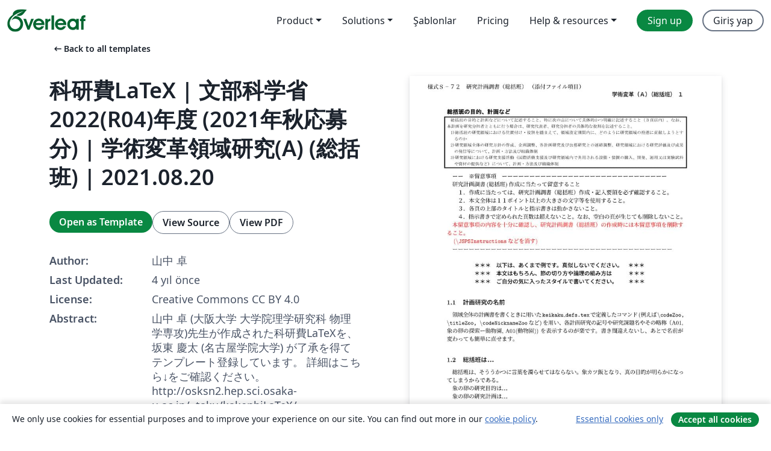

--- FILE ---
content_type: text/html; charset=utf-8
request_url: https://tr.overleaf.com/latex/templates/ke-yan-fei-latex-wen-bu-ke-xue-sheng-2022-r04-nian-du-2021nian-qiu-ying-mu-fen-xue-shu-bian-ge-ling-yu-yan-jiu-a-zong-gua-ban-2021-dot-08-dot-20/wwrkzxtcscts
body_size: 13888
content:
<!DOCTYPE html><html lang="tr"><head><title translate="no">科研費LaTeX | 文部科学省 2022(R04)年度 (2021年秋応募分) | 学術変革領域研究(A) (総括班) | 2021.08.20 - Overleaf, Çevrimiçi LaTeX Editörü</title><meta name="twitter:title" content="科研費LaTeX | 文部科学省 2022(R04)年度 (2021年秋応募分) | 学術変革領域研究(A) (総括班) | 2021.08.20"><meta name="og:title" content="科研費LaTeX | 文部科学省 2022(R04)年度 (2021年秋応募分) | 学術変革領域研究(A) (総括班) | 2021.08.20"><meta name="description" content="山中 卓 (大阪大学 大学院理学研究科 物理学専攻)先生が作成された科研費LaTeXを、坂東 慶太 (名古屋学院大学) が了承を得てテンプレート登録しています。

詳細はこちら↓をご確認ください。
http://osksn2.hep.sci.osaka-u.ac.jp/~taku/kakenhiLaTeX/"><meta itemprop="description" content="山中 卓 (大阪大学 大学院理学研究科 物理学専攻)先生が作成された科研費LaTeXを、坂東 慶太 (名古屋学院大学) が了承を得てテンプレート登録しています。

詳細はこちら↓をご確認ください。
http://osksn2.hep.sci.osaka-u.ac.jp/~taku/kakenhiLaTeX/"><meta itemprop="image" content="https://writelatex.s3.amazonaws.com/published_ver/20979.jpeg?X-Amz-Expires=14400&amp;X-Amz-Date=20260118T085308Z&amp;X-Amz-Algorithm=AWS4-HMAC-SHA256&amp;X-Amz-Credential=AKIAWJBOALPNFPV7PVH5/20260118/us-east-1/s3/aws4_request&amp;X-Amz-SignedHeaders=host&amp;X-Amz-Signature=43adeca6e1ce3295e1f90b8f39c0930b5860cb6402ea3a2b7888160e40c074d1"><meta name="image" content="https://writelatex.s3.amazonaws.com/published_ver/20979.jpeg?X-Amz-Expires=14400&amp;X-Amz-Date=20260118T085308Z&amp;X-Amz-Algorithm=AWS4-HMAC-SHA256&amp;X-Amz-Credential=AKIAWJBOALPNFPV7PVH5/20260118/us-east-1/s3/aws4_request&amp;X-Amz-SignedHeaders=host&amp;X-Amz-Signature=43adeca6e1ce3295e1f90b8f39c0930b5860cb6402ea3a2b7888160e40c074d1"><meta itemprop="name" content="Overleaf, the Online LaTeX Editor"><meta name="twitter:card" content="summary"><meta name="twitter:site" content="@overleaf"><meta name="twitter:description" content="An online LaTeX editor that’s easy to use. No installation, real-time collaboration, version control, hundreds of LaTeX templates, and more."><meta name="twitter:image" content="https://cdn.overleaf.com/img/ol-brand/overleaf_og_logo.png"><meta property="fb:app_id" content="400474170024644"><meta property="og:description" content="An online LaTeX editor that’s easy to use. No installation, real-time collaboration, version control, hundreds of LaTeX templates, and more."><meta property="og:image" content="https://cdn.overleaf.com/img/ol-brand/overleaf_og_logo.png"><meta property="og:type" content="website"><meta name="viewport" content="width=device-width, initial-scale=1.0, user-scalable=yes"><link rel="icon" sizes="32x32" href="https://cdn.overleaf.com/favicon-32x32.png"><link rel="icon" sizes="16x16" href="https://cdn.overleaf.com/favicon-16x16.png"><link rel="icon" href="https://cdn.overleaf.com/favicon.svg" type="image/svg+xml"><link rel="apple-touch-icon" href="https://cdn.overleaf.com/apple-touch-icon.png"><link rel="mask-icon" href="https://cdn.overleaf.com/mask-favicon.svg" color="#046530"><link rel="canonical" href="https://tr.overleaf.com/latex/templates/ke-yan-fei-latex-wen-bu-ke-xue-sheng-2022-r04-nian-du-2021nian-qiu-ying-mu-fen-xue-shu-bian-ge-ling-yu-yan-jiu-a-zong-gua-ban-2021-dot-08-dot-20/wwrkzxtcscts"><link rel="manifest" href="https://cdn.overleaf.com/web.sitemanifest"><link rel="stylesheet" href="https://cdn.overleaf.com/stylesheets/main-style-80db667a2a67d939d81d.css" id="main-stylesheet"><link rel="alternate" href="https://www.overleaf.com/latex/templates/ke-yan-fei-latex-wen-bu-ke-xue-sheng-2022-r04-nian-du-2021nian-qiu-ying-mu-fen-xue-shu-bian-ge-ling-yu-yan-jiu-a-zong-gua-ban-2021-dot-08-dot-20/wwrkzxtcscts" hreflang="en"><link rel="alternate" href="https://cs.overleaf.com/latex/templates/ke-yan-fei-latex-wen-bu-ke-xue-sheng-2022-r04-nian-du-2021nian-qiu-ying-mu-fen-xue-shu-bian-ge-ling-yu-yan-jiu-a-zong-gua-ban-2021-dot-08-dot-20/wwrkzxtcscts" hreflang="cs"><link rel="alternate" href="https://es.overleaf.com/latex/templates/ke-yan-fei-latex-wen-bu-ke-xue-sheng-2022-r04-nian-du-2021nian-qiu-ying-mu-fen-xue-shu-bian-ge-ling-yu-yan-jiu-a-zong-gua-ban-2021-dot-08-dot-20/wwrkzxtcscts" hreflang="es"><link rel="alternate" href="https://pt.overleaf.com/latex/templates/ke-yan-fei-latex-wen-bu-ke-xue-sheng-2022-r04-nian-du-2021nian-qiu-ying-mu-fen-xue-shu-bian-ge-ling-yu-yan-jiu-a-zong-gua-ban-2021-dot-08-dot-20/wwrkzxtcscts" hreflang="pt"><link rel="alternate" href="https://fr.overleaf.com/latex/templates/ke-yan-fei-latex-wen-bu-ke-xue-sheng-2022-r04-nian-du-2021nian-qiu-ying-mu-fen-xue-shu-bian-ge-ling-yu-yan-jiu-a-zong-gua-ban-2021-dot-08-dot-20/wwrkzxtcscts" hreflang="fr"><link rel="alternate" href="https://de.overleaf.com/latex/templates/ke-yan-fei-latex-wen-bu-ke-xue-sheng-2022-r04-nian-du-2021nian-qiu-ying-mu-fen-xue-shu-bian-ge-ling-yu-yan-jiu-a-zong-gua-ban-2021-dot-08-dot-20/wwrkzxtcscts" hreflang="de"><link rel="alternate" href="https://sv.overleaf.com/latex/templates/ke-yan-fei-latex-wen-bu-ke-xue-sheng-2022-r04-nian-du-2021nian-qiu-ying-mu-fen-xue-shu-bian-ge-ling-yu-yan-jiu-a-zong-gua-ban-2021-dot-08-dot-20/wwrkzxtcscts" hreflang="sv"><link rel="alternate" href="https://tr.overleaf.com/latex/templates/ke-yan-fei-latex-wen-bu-ke-xue-sheng-2022-r04-nian-du-2021nian-qiu-ying-mu-fen-xue-shu-bian-ge-ling-yu-yan-jiu-a-zong-gua-ban-2021-dot-08-dot-20/wwrkzxtcscts" hreflang="tr"><link rel="alternate" href="https://it.overleaf.com/latex/templates/ke-yan-fei-latex-wen-bu-ke-xue-sheng-2022-r04-nian-du-2021nian-qiu-ying-mu-fen-xue-shu-bian-ge-ling-yu-yan-jiu-a-zong-gua-ban-2021-dot-08-dot-20/wwrkzxtcscts" hreflang="it"><link rel="alternate" href="https://cn.overleaf.com/latex/templates/ke-yan-fei-latex-wen-bu-ke-xue-sheng-2022-r04-nian-du-2021nian-qiu-ying-mu-fen-xue-shu-bian-ge-ling-yu-yan-jiu-a-zong-gua-ban-2021-dot-08-dot-20/wwrkzxtcscts" hreflang="zh-CN"><link rel="alternate" href="https://no.overleaf.com/latex/templates/ke-yan-fei-latex-wen-bu-ke-xue-sheng-2022-r04-nian-du-2021nian-qiu-ying-mu-fen-xue-shu-bian-ge-ling-yu-yan-jiu-a-zong-gua-ban-2021-dot-08-dot-20/wwrkzxtcscts" hreflang="no"><link rel="alternate" href="https://ru.overleaf.com/latex/templates/ke-yan-fei-latex-wen-bu-ke-xue-sheng-2022-r04-nian-du-2021nian-qiu-ying-mu-fen-xue-shu-bian-ge-ling-yu-yan-jiu-a-zong-gua-ban-2021-dot-08-dot-20/wwrkzxtcscts" hreflang="ru"><link rel="alternate" href="https://da.overleaf.com/latex/templates/ke-yan-fei-latex-wen-bu-ke-xue-sheng-2022-r04-nian-du-2021nian-qiu-ying-mu-fen-xue-shu-bian-ge-ling-yu-yan-jiu-a-zong-gua-ban-2021-dot-08-dot-20/wwrkzxtcscts" hreflang="da"><link rel="alternate" href="https://ko.overleaf.com/latex/templates/ke-yan-fei-latex-wen-bu-ke-xue-sheng-2022-r04-nian-du-2021nian-qiu-ying-mu-fen-xue-shu-bian-ge-ling-yu-yan-jiu-a-zong-gua-ban-2021-dot-08-dot-20/wwrkzxtcscts" hreflang="ko"><link rel="alternate" href="https://ja.overleaf.com/latex/templates/ke-yan-fei-latex-wen-bu-ke-xue-sheng-2022-r04-nian-du-2021nian-qiu-ying-mu-fen-xue-shu-bian-ge-ling-yu-yan-jiu-a-zong-gua-ban-2021-dot-08-dot-20/wwrkzxtcscts" hreflang="ja"><link rel="preload" href="https://cdn.overleaf.com/js/tr-json-a2122b1a62b4292227f0.js" as="script" nonce="QQeUx0/GP7pLDNYrwrt77A=="><script type="text/javascript" nonce="QQeUx0/GP7pLDNYrwrt77A==" id="ga-loader" data-ga-token="UA-112092690-1" data-ga-token-v4="G-RV4YBCCCWJ" data-cookie-domain=".overleaf.com" data-session-analytics-id="7a2e12c2-8916-4767-bb47-cf66dfde5541">var gaSettings = document.querySelector('#ga-loader').dataset;
var gaid = gaSettings.gaTokenV4;
var gaToken = gaSettings.gaToken;
var cookieDomain = gaSettings.cookieDomain;
var sessionAnalyticsId = gaSettings.sessionAnalyticsId;
if(gaid) {
    var additionalGaConfig = sessionAnalyticsId ? { 'user_id': sessionAnalyticsId } : {};
    window.dataLayer = window.dataLayer || [];
    function gtag(){
        dataLayer.push(arguments);
    }
    gtag('js', new Date());
    gtag('config', gaid, { 'anonymize_ip': true, ...additionalGaConfig });
}
if (gaToken) {
    window.ga = window.ga || function () {
        (window.ga.q = window.ga.q || []).push(arguments);
    }, window.ga.l = 1 * new Date();
}
var loadGA = window.olLoadGA = function() {
    if (gaid) {
        var s = document.createElement('script');
        s.setAttribute('async', 'async');
        s.setAttribute('src', 'https://www.googletagmanager.com/gtag/js?id=' + gaid);
        document.querySelector('head').append(s);
    } 
    if (gaToken) {
        (function(i,s,o,g,r,a,m){i['GoogleAnalyticsObject']=r;i[r]=i[r]||function(){
        (i[r].q=i[r].q||[]).push(arguments)},i[r].l=1*new Date();a=s.createElement(o),
        m=s.getElementsByTagName(o)[0];a.async=1;a.src=g;m.parentNode.insertBefore(a,m)
        })(window,document,'script','//www.google-analytics.com/analytics.js','ga');
        ga('create', gaToken, cookieDomain.replace(/^\./, ""));
        ga('set', 'anonymizeIp', true);
        if (sessionAnalyticsId) {
            ga('set', 'userId', sessionAnalyticsId);
        }
        ga('send', 'pageview');
    }
};
// Check if consent given (features/cookie-banner)
var oaCookie = document.cookie.split('; ').find(function(cookie) {
    return cookie.startsWith('oa=');
});
if(oaCookie) {
    var oaCookieValue = oaCookie.split('=')[1];
    if(oaCookieValue === '1') {
        loadGA();
    }
}
</script><meta name="ol-csrfToken" content="nNCGADcy-JM4h_ZsGxC7okzniMjaLFbszfW4"><meta name="ol-baseAssetPath" content="https://cdn.overleaf.com/"><meta name="ol-mathJaxPath" content="/js/libs/mathjax-3.2.2/es5/tex-svg-full.js"><meta name="ol-dictionariesRoot" content="/js/dictionaries/0.0.3/"><meta name="ol-usersEmail" content=""><meta name="ol-ab" data-type="json" content="{}"><meta name="ol-user_id"><meta name="ol-i18n" data-type="json" content="{&quot;currentLangCode&quot;:&quot;tr&quot;}"><meta name="ol-ExposedSettings" data-type="json" content="{&quot;isOverleaf&quot;:true,&quot;appName&quot;:&quot;Overleaf&quot;,&quot;adminEmail&quot;:&quot;support@overleaf.com&quot;,&quot;dropboxAppName&quot;:&quot;Overleaf&quot;,&quot;ieeeBrandId&quot;:15,&quot;hasAffiliationsFeature&quot;:true,&quot;hasSamlFeature&quot;:true,&quot;samlInitPath&quot;:&quot;/saml/ukamf/init&quot;,&quot;hasLinkUrlFeature&quot;:true,&quot;hasLinkedProjectFileFeature&quot;:true,&quot;hasLinkedProjectOutputFileFeature&quot;:true,&quot;siteUrl&quot;:&quot;https://www.overleaf.com&quot;,&quot;emailConfirmationDisabled&quot;:false,&quot;maxEntitiesPerProject&quot;:2000,&quot;maxUploadSize&quot;:52428800,&quot;projectUploadTimeout&quot;:120000,&quot;recaptchaSiteKey&quot;:&quot;6LebiTwUAAAAAMuPyjA4pDA4jxPxPe2K9_ndL74Q&quot;,&quot;recaptchaDisabled&quot;:{&quot;invite&quot;:true,&quot;login&quot;:false,&quot;passwordReset&quot;:false,&quot;register&quot;:false,&quot;addEmail&quot;:false},&quot;textExtensions&quot;:[&quot;tex&quot;,&quot;latex&quot;,&quot;sty&quot;,&quot;cls&quot;,&quot;bst&quot;,&quot;bib&quot;,&quot;bibtex&quot;,&quot;txt&quot;,&quot;tikz&quot;,&quot;mtx&quot;,&quot;rtex&quot;,&quot;md&quot;,&quot;asy&quot;,&quot;lbx&quot;,&quot;bbx&quot;,&quot;cbx&quot;,&quot;m&quot;,&quot;lco&quot;,&quot;dtx&quot;,&quot;ins&quot;,&quot;ist&quot;,&quot;def&quot;,&quot;clo&quot;,&quot;ldf&quot;,&quot;rmd&quot;,&quot;lua&quot;,&quot;gv&quot;,&quot;mf&quot;,&quot;yml&quot;,&quot;yaml&quot;,&quot;lhs&quot;,&quot;mk&quot;,&quot;xmpdata&quot;,&quot;cfg&quot;,&quot;rnw&quot;,&quot;ltx&quot;,&quot;inc&quot;],&quot;editableFilenames&quot;:[&quot;latexmkrc&quot;,&quot;.latexmkrc&quot;,&quot;makefile&quot;,&quot;gnumakefile&quot;],&quot;validRootDocExtensions&quot;:[&quot;tex&quot;,&quot;Rtex&quot;,&quot;ltx&quot;,&quot;Rnw&quot;],&quot;fileIgnorePattern&quot;:&quot;**/{{__MACOSX,.git,.texpadtmp,.R}{,/**},.!(latexmkrc),*.{dvi,aux,log,toc,out,pdfsync,synctex,synctex(busy),fdb_latexmk,fls,nlo,ind,glo,gls,glg,bbl,blg,doc,docx,gz,swp}}&quot;,&quot;sentryAllowedOriginRegex&quot;:&quot;^(https://[a-z]+\\\\.overleaf.com|https://cdn.overleaf.com|https://compiles.overleafusercontent.com)/&quot;,&quot;sentryDsn&quot;:&quot;https://4f0989f11cb54142a5c3d98b421b930a@app.getsentry.com/34706&quot;,&quot;sentryEnvironment&quot;:&quot;production&quot;,&quot;sentryRelease&quot;:&quot;d84f01daa92f1b95e161a297afdf000c4db25a75&quot;,&quot;hotjarId&quot;:&quot;5148484&quot;,&quot;hotjarVersion&quot;:&quot;6&quot;,&quot;enableSubscriptions&quot;:true,&quot;gaToken&quot;:&quot;UA-112092690-1&quot;,&quot;gaTokenV4&quot;:&quot;G-RV4YBCCCWJ&quot;,&quot;propensityId&quot;:&quot;propensity-001384&quot;,&quot;cookieDomain&quot;:&quot;.overleaf.com&quot;,&quot;templateLinks&quot;:[{&quot;name&quot;:&quot;Journal articles&quot;,&quot;url&quot;:&quot;/gallery/tagged/academic-journal&quot;,&quot;trackingKey&quot;:&quot;academic-journal&quot;},{&quot;name&quot;:&quot;Books&quot;,&quot;url&quot;:&quot;/gallery/tagged/book&quot;,&quot;trackingKey&quot;:&quot;book&quot;},{&quot;name&quot;:&quot;Formal letters&quot;,&quot;url&quot;:&quot;/gallery/tagged/formal-letter&quot;,&quot;trackingKey&quot;:&quot;formal-letter&quot;},{&quot;name&quot;:&quot;Assignments&quot;,&quot;url&quot;:&quot;/gallery/tagged/homework&quot;,&quot;trackingKey&quot;:&quot;homework-assignment&quot;},{&quot;name&quot;:&quot;Posters&quot;,&quot;url&quot;:&quot;/gallery/tagged/poster&quot;,&quot;trackingKey&quot;:&quot;poster&quot;},{&quot;name&quot;:&quot;Presentations&quot;,&quot;url&quot;:&quot;/gallery/tagged/presentation&quot;,&quot;trackingKey&quot;:&quot;presentation&quot;},{&quot;name&quot;:&quot;Reports&quot;,&quot;url&quot;:&quot;/gallery/tagged/report&quot;,&quot;trackingKey&quot;:&quot;lab-report&quot;},{&quot;name&quot;:&quot;CVs and résumés&quot;,&quot;url&quot;:&quot;/gallery/tagged/cv&quot;,&quot;trackingKey&quot;:&quot;cv&quot;},{&quot;name&quot;:&quot;Theses&quot;,&quot;url&quot;:&quot;/gallery/tagged/thesis&quot;,&quot;trackingKey&quot;:&quot;thesis&quot;},{&quot;name&quot;:&quot;view_all&quot;,&quot;url&quot;:&quot;/latex/templates&quot;,&quot;trackingKey&quot;:&quot;view-all&quot;}],&quot;labsEnabled&quot;:true,&quot;wikiEnabled&quot;:true,&quot;templatesEnabled&quot;:true,&quot;cioWriteKey&quot;:&quot;2530db5896ec00db632a&quot;,&quot;cioSiteId&quot;:&quot;6420c27bb72163938e7d&quot;,&quot;linkedInInsightsPartnerId&quot;:&quot;7472905&quot;}"><meta name="ol-splitTestVariants" data-type="json" content="{&quot;hotjar-marketing&quot;:&quot;default&quot;}"><meta name="ol-splitTestInfo" data-type="json" content="{&quot;hotjar-marketing&quot;:{&quot;phase&quot;:&quot;release&quot;,&quot;badgeInfo&quot;:{&quot;tooltipText&quot;:&quot;&quot;,&quot;url&quot;:&quot;&quot;}}}"><meta name="ol-algolia" data-type="json" content="{&quot;appId&quot;:&quot;SK53GL4JLY&quot;,&quot;apiKey&quot;:&quot;9ac63d917afab223adbd2cd09ad0eb17&quot;,&quot;indexes&quot;:{&quot;wiki&quot;:&quot;learn-wiki&quot;,&quot;gallery&quot;:&quot;gallery-production&quot;}}"><meta name="ol-isManagedAccount" data-type="boolean"><meta name="ol-shouldLoadHotjar" data-type="boolean"></head><body class="website-redesign" data-theme="default"><a class="skip-to-content" href="#main-content">Skip to content</a><nav class="navbar navbar-default navbar-main navbar-expand-lg website-redesign-navbar" aria-label="Primary"><div class="container-fluid navbar-container"><div class="navbar-header"><a class="navbar-brand" href="/" aria-label="Overleaf"><div class="navbar-logo"></div></a></div><button class="navbar-toggler collapsed" id="navbar-toggle-btn" type="button" data-bs-toggle="collapse" data-bs-target="#navbar-main-collapse" aria-controls="navbar-main-collapse" aria-expanded="false" aria-label="Toggle Yol gösterici"><span class="material-symbols" aria-hidden="true" translate="no">menu</span></button><div class="navbar-collapse collapse" id="navbar-main-collapse"><ul class="nav navbar-nav navbar-right ms-auto" role="menubar"><!-- loop over header_extras--><li class="dropdown subdued" role="none"><button class="dropdown-toggle" aria-haspopup="true" aria-expanded="false" data-bs-toggle="dropdown" role="menuitem" event-tracking="menu-expand" event-tracking-mb="true" event-tracking-trigger="click" event-segmentation="{&quot;item&quot;:&quot;product&quot;,&quot;location&quot;:&quot;top-menu&quot;}">Product</button><ul class="dropdown-menu dropdown-menu-end" role="menu"><li role="none"><a class="dropdown-item" role="menuitem" href="/about/features-overview" event-tracking="menu-click" event-tracking-mb="true" event-tracking-trigger="click" event-segmentation='{"item":"premium-features","location":"top-menu"}'>Özellikler</a></li><li role="none"><a class="dropdown-item" role="menuitem" href="/about/ai-features" event-tracking="menu-click" event-tracking-mb="true" event-tracking-trigger="click" event-segmentation='{"item":"ai-features","location":"top-menu"}'>AI</a></li></ul></li><li class="dropdown subdued" role="none"><button class="dropdown-toggle" aria-haspopup="true" aria-expanded="false" data-bs-toggle="dropdown" role="menuitem" event-tracking="menu-expand" event-tracking-mb="true" event-tracking-trigger="click" event-segmentation="{&quot;item&quot;:&quot;solutions&quot;,&quot;location&quot;:&quot;top-menu&quot;}">Solutions</button><ul class="dropdown-menu dropdown-menu-end" role="menu"><li role="none"><a class="dropdown-item" role="menuitem" href="/for/enterprises" event-tracking="menu-click" event-tracking-mb="true" event-tracking-trigger="click" event-segmentation='{"item":"enterprises","location":"top-menu"}'>For business</a></li><li role="none"><a class="dropdown-item" role="menuitem" href="/for/universities" event-tracking="menu-click" event-tracking-mb="true" event-tracking-trigger="click" event-segmentation='{"item":"universities","location":"top-menu"}'>For universities</a></li><li role="none"><a class="dropdown-item" role="menuitem" href="/for/government" event-tracking="menu-click" event-tracking-mb="true" event-tracking-trigger="click" event-segmentation='{"item":"government","location":"top-menu"}'>For government</a></li><li role="none"><a class="dropdown-item" role="menuitem" href="/for/publishers" event-tracking="menu-click" event-tracking-mb="true" event-tracking-trigger="click" event-segmentation='{"item":"publishers","location":"top-menu"}'>For publishers</a></li><li role="none"><a class="dropdown-item" role="menuitem" href="/about/customer-stories" event-tracking="menu-click" event-tracking-mb="true" event-tracking-trigger="click" event-segmentation='{"item":"customer-stories","location":"top-menu"}'>Customer stories</a></li></ul></li><li class="subdued" role="none"><a class="nav-link subdued" role="menuitem" href="/latex/templates" event-tracking="menu-click" event-tracking-mb="true" event-tracking-trigger="click" event-segmentation='{"item":"templates","location":"top-menu"}'>Şablonlar</a></li><li class="subdued" role="none"><a class="nav-link subdued" role="menuitem" href="/user/subscription/plans" event-tracking="menu-click" event-tracking-mb="true" event-tracking-trigger="click" event-segmentation='{"item":"pricing","location":"top-menu"}'>Pricing</a></li><li class="dropdown subdued nav-item-help" role="none"><button class="dropdown-toggle" aria-haspopup="true" aria-expanded="false" data-bs-toggle="dropdown" role="menuitem" event-tracking="menu-expand" event-tracking-mb="true" event-tracking-trigger="click" event-segmentation="{&quot;item&quot;:&quot;help-and-resources&quot;,&quot;location&quot;:&quot;top-menu&quot;}">Help & resources</button><ul class="dropdown-menu dropdown-menu-end" role="menu"><li role="none"><a class="dropdown-item" role="menuitem" href="/learn" event-tracking="menu-click" event-tracking-mb="true" event-tracking-trigger="click" event-segmentation='{"item":"learn","location":"top-menu"}'>Dökümantasyon</a></li><li role="none"><a class="dropdown-item" role="menuitem" href="/for/community/resources" event-tracking="menu-click" event-tracking-mb="true" event-tracking-trigger="click" event-segmentation='{"item":"help-guides","location":"top-menu"}'>Help guides</a></li><li role="none"><a class="dropdown-item" role="menuitem" href="/about/why-latex" event-tracking="menu-click" event-tracking-mb="true" event-tracking-trigger="click" event-segmentation='{"item":"why-latex","location":"top-menu"}'>Why LaTeX?</a></li><li role="none"><a class="dropdown-item" role="menuitem" href="/blog" event-tracking="menu-click" event-tracking-mb="true" event-tracking-trigger="click" event-segmentation='{"item":"blog","location":"top-menu"}'>Blog</a></li><li role="none"><a class="dropdown-item" role="menuitem" data-ol-open-contact-form-modal="contact-us" data-bs-target="#contactUsModal" href data-bs-toggle="modal" event-tracking="menu-click" event-tracking-mb="true" event-tracking-trigger="click" event-segmentation='{"item":"contact","location":"top-menu"}'><span>İletişime geçin</span></a></li></ul></li><!-- logged out--><!-- register link--><li class="primary" role="none"><a class="nav-link" role="menuitem" href="/register" event-tracking="menu-click" event-tracking-action="clicked" event-tracking-trigger="click" event-tracking-mb="true" event-segmentation='{"page":"/latex/templates/ke-yan-fei-latex-wen-bu-ke-xue-sheng-2022-r04-nian-du-2021nian-qiu-ying-mu-fen-xue-shu-bian-ge-ling-yu-yan-jiu-a-zong-gua-ban-2021-dot-08-dot-20/wwrkzxtcscts","item":"register","location":"top-menu"}'>Sign up</a></li><!-- login link--><li role="none"><a class="nav-link" role="menuitem" href="/login" event-tracking="menu-click" event-tracking-action="clicked" event-tracking-trigger="click" event-tracking-mb="true" event-segmentation='{"page":"/latex/templates/ke-yan-fei-latex-wen-bu-ke-xue-sheng-2022-r04-nian-du-2021nian-qiu-ying-mu-fen-xue-shu-bian-ge-ling-yu-yan-jiu-a-zong-gua-ban-2021-dot-08-dot-20/wwrkzxtcscts","item":"login","location":"top-menu"}'>Giriş yap</a></li><!-- projects link and account menu--></ul></div></div></nav><main class="gallery content content-page" id="main-content"><div class="container"><div class="row previous-page-link-container"><div class="col-lg-6"><a class="previous-page-link" href="/latex/templates"><span class="material-symbols material-symbols-rounded" aria-hidden="true" translate="no">arrow_left_alt</span>Back to all templates</a></div></div><div class="row"><div class="col-md-6 template-item-left-section"><div class="row"><div class="col-md-12"><div class="gallery-item-title"><h1 class="h2">科研費LaTeX | 文部科学省 2022(R04)年度 (2021年秋応募分) | 学術変革領域研究(A) (総括班) | 2021.08.20</h1></div></div></div><div class="row cta-links-container"><div class="col-md-12 cta-links"><a class="btn btn-primary cta-link" href="/project/new/template/20979?id=72188133&amp;latexEngine=latex_dvipdf&amp;mainFile=gakuhen_a_sokatsu.tex&amp;templateName=%E7%A7%91%E7%A0%94%E8%B2%BBLaTeX+%7C+%E6%96%87%E9%83%A8%E7%A7%91%E5%AD%A6%E7%9C%81+2022%28R04%29%E5%B9%B4%E5%BA%A6+%282021%E5%B9%B4%E7%A7%8B%E5%BF%9C%E5%8B%9F%E5%88%86%29+%7C+%E5%AD%A6%E8%A1%93%E5%A4%89%E9%9D%A9%E9%A0%98%E5%9F%9F%E7%A0%94%E7%A9%B6%28A%29+%28%E7%B7%8F%E6%8B%AC%E7%8F%AD%29+%7C+2021.08.20&amp;texImage=texlive-full%3A2025.1" event-tracking-mb="true" event-tracking="gallery-open-template" event-tracking-trigger="click">Open as Template</a><button class="btn btn-secondary cta-link" data-bs-toggle="modal" data-bs-target="#modalViewSource" event-tracking-mb="true" event-tracking="gallery-view-source" event-tracking-trigger="click">View Source</button><a class="btn btn-secondary cta-link" href="/latex/templates/ke-yan-fei-latex-wen-bu-ke-xue-sheng-2022-r04-nian-du-2021nian-qiu-ying-mu-fen-xue-shu-bian-ge-ling-yu-yan-jiu-a-zong-gua-ban-2021-dot-08-dot-20/wwrkzxtcscts.pdf" target="_blank" event-tracking-mb="true" event-tracking="gallery-download-pdf" event-tracking-trigger="click">View PDF</a></div></div><div class="template-details-container"><div class="template-detail"><div><b>Author:</b></div><div>山中 卓</div></div><div class="template-detail"><div><b>Last Updated:</b></div><div><span data-bs-toggle="tooltip" data-bs-placement="bottom" data-timestamp-for-title="1629522228">4 yıl önce</span></div></div><div class="template-detail"><div><b>License:</b></div><div>Creative Commons CC BY 4.0</div></div><div class="template-detail"><div><b>Abstract:</b></div><div class="gallery-abstract" data-ol-mathjax>山中 卓 (大阪大学 大学院理学研究科 物理学専攻)先生が作成された科研費LaTeXを、坂東 慶太 (名古屋学院大学) が了承を得てテンプレート登録しています。

詳細はこちら↓をご確認ください。
http://osksn2.hep.sci.osaka-u.ac.jp/~taku/kakenhiLaTeX/</div></div><div class="template-detail tags"><div><b>Tags:</b></div><div><div class="badge-link-list"><a class="badge-link badge-link-light" href="/gallery/tagged/international-languages"><span class="badge text-dark bg-light"><span class="badge-content" data-badge-tooltip data-bs-placement="bottom" data-bs-title="International Languages">International Languages</span></span></a><a class="badge-link badge-link-light" href="/gallery/tagged/japanese"><span class="badge text-dark bg-light"><span class="badge-content" data-badge-tooltip data-bs-placement="bottom" data-bs-title="Japanese">Japanese</span></span></a><a class="badge-link badge-link-light" href="/gallery/tagged/research-proposal"><span class="badge text-dark bg-light"><span class="badge-content" data-badge-tooltip data-bs-placement="bottom" data-bs-title="Research Proposal">Research Proposal</span></span></a></div></div></div></div></div><div class="col-md-6 template-item-right-section"><div class="entry"><div class="row"><div class="col-md-12"><div class="gallery-large-pdf-preview"><img src="https://writelatex.s3.amazonaws.com/published_ver/20979.jpeg?X-Amz-Expires=14400&amp;X-Amz-Date=20260118T085308Z&amp;X-Amz-Algorithm=AWS4-HMAC-SHA256&amp;X-Amz-Credential=AKIAWJBOALPNFPV7PVH5/20260118/us-east-1/s3/aws4_request&amp;X-Amz-SignedHeaders=host&amp;X-Amz-Signature=43adeca6e1ce3295e1f90b8f39c0930b5860cb6402ea3a2b7888160e40c074d1" alt="科研費LaTeX | 文部科学省 2022(R04)年度 (2021年秋応募分) | 学術変革領域研究(A) (総括班) | 2021.08.20"></div></div></div></div></div></div><div class="row section-row"><div class="col-md-12"><div class="begin-now-card"><div class="card card-pattern"><div class="card-body"><p class="dm-mono"><span class="font-size-display-xs"><span class="text-purple-bright">\begin</span><wbr><span class="text-green-bright">{</span><span>now</span><span class="text-green-bright">}</span></span></p><p>Discover why over 25 million people worldwide trust Overleaf with their work.</p><p class="card-links"><a class="btn btn-primary card-link" href="/register">Sign up for free</a><a class="btn card-link btn-secondary" href="/user/subscription/plans">Explore all plans</a></p></div></div></div></div></div></div></main><div class="modal fade" id="modalViewSource" tabindex="-1" role="dialog" aria-labelledby="modalViewSourceTitle" aria-hidden="true"><div class="modal-dialog" role="document"><div class="modal-content"><div class="modal-header"><h3 class="modal-title" id="modalViewSourceTitle">Kaynak</h3><button class="btn-close" type="button" data-bs-dismiss="modal" aria-label="Close"></button></div><div class="modal-body"><pre><code>%\documentclass[11pt,a4paper,uplatex,dvipdfmx]{ujarticle} 		% for uplatex
\documentclass[11pt,a4j,dvipdfmx]{jarticle} 					% for platex
\input{pieces/form00_header} % pieces
\input{pieces/kakenhi7} % pieces
\input{pieces/form01_header} % pieces
\input{pieces/form02_2022_header} % pieces
\input{pieces/hook3} % pieces
%#Name: gakuhen_a_sokatsu
\input{pieces/form04_jsps_headers} % pieces
\input{pieces/form04_mext_headers_2020} % pieces
\input{pieces/form04_gakuhen_a_sokatsu_header} % pieces
% ===== Global definitions for the Kakenhi form ======================
%　基本情報
%
%------ 研究課題名  -------------------------------------------
\newcommand{\研究課題名}{象の卵}

%----- 研究機関名と研究代表者の氏名-----------------------
\newcommand{\研究機関名}{逢坂大学}
\newcommand{\研究代表者氏名}{湯川秀樹}
\newcommand{\me}{\underline{\underline{H.~Yukawa}}} 
%---- 研究期間の最終年度 ----------------
\newcommand{\研究期間の最終元号年度}{8}  %令和で、半角数字のみ
%========================================

\input{pieces/inst_general} % pieces
\input{pieces/inst_GHa_sokatsu} % pieces
\input{keikaku_defs}
% user07_header
% ===== my favorite packages ====================================
% ここに、自分の使いたいパッケージを宣言して下さい。
\usepackage{wrapfig}
%\usepackage{amssymb}
%\usepackage{mb}
%\DeclareGraphicsRule{.tif}{png}{.png}{`convert #1 `dirname #1`/`basename #1 .tif`.png}
\usepackage{lineno}

% ===== my personal definitions ==================================
% ここに、自分のよく使う記号などを定義して下さい。
\newcommand{\klpionn}{K_L \to \pi^0 \nu \overline{\nu}}
\newcommand{\kppipnn}{K^+ \to \pi^+ \nu \overline{\nu}}

% ----- 業績リスト用 -------------
\newcommand{\paper}[6]{%
	% paper{title}{authors}{journal}{vol}{pages}{year}
	\item ``#1'', #2, #3 {\bf #4}, #5 (#6).			% お好みに合わせて変えてください。
}

\newcommand{\etal}{\textit{et al.\ }}
\newcommand{\ca}[1]{*#1}	% corresponding author;   \ca{\yukawa}  みたいにして使う
\newcommand{\invitedtalk}{招待講演}

\newcommand{\yukawa}{H.~Yukawa}					% no underline
%\newcommand{\yukawa}{\underline{\underline{H.~Yukawa}}}	% with 2 underlines
\newcommand{\tomonaga}{S.~Tomonaga}

\newcommand{\prl}{Phys.\ Rev.\ Lett.\ }		% よく使う雑誌も定義すると楽

% ===== 欄外メモ ==================
\newcommand{\memo}[1]{\marginpar{#1}}
%\renewcommand{\memo}[1]{}	% 全てのメモを表示させないようにするには、行頭の&quot;%&quot;を消す

%%\input{../../pieces/user07_header}	% expand
%\input{../../sample/simple/contents}	% skip
\input{pieces/hook5} % pieces

\begin{document}
\input{pieces/hook7} % pieces
%#Split: 01_purpose_plan  
%#PieceName: p01_purpose_plan
\input{pieces/p01_purpose_plan_00}
\section{総括班の目的、計画など}
%　　　　＜＜最大　3ページ＞＞

%s02_purpose_plan_sokatsu
%begin 総括班の研究目的と研究計画 ＝＝＝＝＝＝＝＝＝＝＝＝＝＝＝＝＝＝＝＝
\JSPSInstructions	% &lt;-- 留意事項。これは消すか、コメントアウトしてください。

\textbf{\\　　　　　＊＊＊　以下は、あくまで例です。真似しないでください。　＊＊＊\\
　　　　　＊＊＊　本文はもちろん、節の切り方や論理の組み方は　　　＊＊＊\\
　　　　　＊＊＊　ご自分の気に入ったスタイルで書いてください。　　＊＊＊}

\subsection{計画研究の名前}
        領域全体の計画書を書くときに用いた\texttt{keikaku\_defs.tex}で定義したコマンド
        (例えば
        \texttt{\textbackslash codeZoo, \textbackslash titleZoo, \textbackslash codeNicknameZoo}など)を用い、
        各計画研究の記号や研究課題名やその略称
        （\codeZoo, \titleZoo, \codeNicknameZoo)
        を表示するのが楽です。
       書き間違えないし、あとで名前が変わっても簡単に直せます。

\subsection{総括班は．．．}
        総括班は、そううかつに言葉を濁らせてはならない。
        象カツ飯となり、真の目的が明らかになってしまうからである。

	 象の卵の研究目的は．．．

	象の卵の研究計画は．．．
%end 総括班の研究目的と研究計画 ＝＝＝＝＝＝＝＝＝＝＝＝＝＝＝＝＝＝＝＝

\input{pieces/p01_purpose_plan_01}

%#Split: 99_tail
\input{pieces/hook9} % pieces
\end{document}

</code></pre></div><div class="modal-footer"><button class="btn btn-secondary" type="button" data-bs-dismiss="modal">Kapat</button></div></div></div></div><footer class="fat-footer hidden-print website-redesign-fat-footer"><div class="fat-footer-container"><div class="fat-footer-sections"><div class="footer-section" id="footer-brand"><a class="footer-brand" href="/" aria-label="Overleaf"></a></div><div class="footer-section"><h2 class="footer-section-heading">Hakkında</h2><ul class="list-unstyled"><li><a href="/about">About us</a></li><li><a href="https://digitalscience.pinpointhq.com/">Careers</a></li><li><a href="/blog">Blog</a></li></ul></div><div class="footer-section"><h2 class="footer-section-heading">Solutions</h2><ul class="list-unstyled"><li><a href="/for/enterprises">For business</a></li><li><a href="/for/universities">For universities</a></li><li><a href="/for/government">For government</a></li><li><a href="/for/publishers">For publishers</a></li><li><a href="/about/customer-stories">Customer stories</a></li></ul></div><div class="footer-section"><h2 class="footer-section-heading">Learn</h2><ul class="list-unstyled"><li><a href="/learn/latex/Learn_LaTeX_in_30_minutes">Learn LaTeX in 30 minutes</a></li><li><a href="/latex/templates">Şablonlar</a></li><li><a href="/events/webinars">Webinars</a></li><li><a href="/learn/latex/Tutorials">Tutorials</a></li><li><a href="/learn/latex/Inserting_Images">How to insert images</a></li><li><a href="/learn/latex/Tables">How to create tables</a></li></ul></div><div class="footer-section"><h2 class="footer-section-heading">Pricing</h2><ul class="list-unstyled"><li><a href="/user/subscription/plans?itm_referrer=footer-for-indv">For individuals</a></li><li><a href="/user/subscription/plans?plan=group&amp;itm_referrer=footer-for-groups">For groups and organizations</a></li><li><a href="/user/subscription/plans?itm_referrer=footer-for-students#student-annual">For students</a></li></ul></div><div class="footer-section"><h2 class="footer-section-heading">Get involved</h2><ul class="list-unstyled"><li><a href="https://forms.gle/67PSpN1bLnjGCmPQ9">Let us know what you think</a></li></ul></div><div class="footer-section"><h2 class="footer-section-heading">Yardım</h2><ul class="list-unstyled"><li><a href="/learn">Dökümantasyon </a></li><li><a href="/contact">Contact us </a></li><li><a href="https://status.overleaf.com/">Website status</a></li></ul></div></div><div class="fat-footer-base"><div class="fat-footer-base-section fat-footer-base-meta"><div class="fat-footer-base-item"><div class="fat-footer-base-copyright">© 2026 Overleaf</div><a href="/legal">Privacy and Terms</a><a href="https://www.digital-science.com/security-certifications/">Compliance</a></div><ul class="fat-footer-base-item list-unstyled fat-footer-base-language"><li class="dropdown dropup subdued language-picker" dropdown><button class="btn btn-link btn-inline-link" id="language-picker-toggle" dropdown-toggle data-ol-lang-selector-tooltip data-bs-toggle="dropdown" aria-haspopup="true" aria-expanded="false" aria-label="Select Dil" tooltip="Dil" title="Dil"><span class="material-symbols" aria-hidden="true" translate="no">translate</span>&nbsp;<span class="language-picker-text">Türkçe</span></button><ul class="dropdown-menu dropdown-menu-sm-width" role="menu" aria-labelledby="language-picker-toggle"><li class="dropdown-header">Dil</li><li class="lng-option"><a class="menu-indent dropdown-item" href="https://www.overleaf.com/latex/templates/ke-yan-fei-latex-wen-bu-ke-xue-sheng-2022-r04-nian-du-2021nian-qiu-ying-mu-fen-xue-shu-bian-ge-ling-yu-yan-jiu-a-zong-gua-ban-2021-dot-08-dot-20/wwrkzxtcscts" role="menuitem" aria-selected="false">English</a></li><li class="lng-option"><a class="menu-indent dropdown-item" href="https://cs.overleaf.com/latex/templates/ke-yan-fei-latex-wen-bu-ke-xue-sheng-2022-r04-nian-du-2021nian-qiu-ying-mu-fen-xue-shu-bian-ge-ling-yu-yan-jiu-a-zong-gua-ban-2021-dot-08-dot-20/wwrkzxtcscts" role="menuitem" aria-selected="false">Čeština</a></li><li class="lng-option"><a class="menu-indent dropdown-item" href="https://es.overleaf.com/latex/templates/ke-yan-fei-latex-wen-bu-ke-xue-sheng-2022-r04-nian-du-2021nian-qiu-ying-mu-fen-xue-shu-bian-ge-ling-yu-yan-jiu-a-zong-gua-ban-2021-dot-08-dot-20/wwrkzxtcscts" role="menuitem" aria-selected="false">Español</a></li><li class="lng-option"><a class="menu-indent dropdown-item" href="https://pt.overleaf.com/latex/templates/ke-yan-fei-latex-wen-bu-ke-xue-sheng-2022-r04-nian-du-2021nian-qiu-ying-mu-fen-xue-shu-bian-ge-ling-yu-yan-jiu-a-zong-gua-ban-2021-dot-08-dot-20/wwrkzxtcscts" role="menuitem" aria-selected="false">Português</a></li><li class="lng-option"><a class="menu-indent dropdown-item" href="https://fr.overleaf.com/latex/templates/ke-yan-fei-latex-wen-bu-ke-xue-sheng-2022-r04-nian-du-2021nian-qiu-ying-mu-fen-xue-shu-bian-ge-ling-yu-yan-jiu-a-zong-gua-ban-2021-dot-08-dot-20/wwrkzxtcscts" role="menuitem" aria-selected="false">Français</a></li><li class="lng-option"><a class="menu-indent dropdown-item" href="https://de.overleaf.com/latex/templates/ke-yan-fei-latex-wen-bu-ke-xue-sheng-2022-r04-nian-du-2021nian-qiu-ying-mu-fen-xue-shu-bian-ge-ling-yu-yan-jiu-a-zong-gua-ban-2021-dot-08-dot-20/wwrkzxtcscts" role="menuitem" aria-selected="false">Deutsch</a></li><li class="lng-option"><a class="menu-indent dropdown-item" href="https://sv.overleaf.com/latex/templates/ke-yan-fei-latex-wen-bu-ke-xue-sheng-2022-r04-nian-du-2021nian-qiu-ying-mu-fen-xue-shu-bian-ge-ling-yu-yan-jiu-a-zong-gua-ban-2021-dot-08-dot-20/wwrkzxtcscts" role="menuitem" aria-selected="false">Svenska</a></li><li class="lng-option"><a class="menu-indent dropdown-item active" href="https://tr.overleaf.com/latex/templates/ke-yan-fei-latex-wen-bu-ke-xue-sheng-2022-r04-nian-du-2021nian-qiu-ying-mu-fen-xue-shu-bian-ge-ling-yu-yan-jiu-a-zong-gua-ban-2021-dot-08-dot-20/wwrkzxtcscts" role="menuitem" aria-selected="true">Türkçe<span class="material-symbols dropdown-item-trailing-icon" aria-hidden="true" translate="no">check</span></a></li><li class="lng-option"><a class="menu-indent dropdown-item" href="https://it.overleaf.com/latex/templates/ke-yan-fei-latex-wen-bu-ke-xue-sheng-2022-r04-nian-du-2021nian-qiu-ying-mu-fen-xue-shu-bian-ge-ling-yu-yan-jiu-a-zong-gua-ban-2021-dot-08-dot-20/wwrkzxtcscts" role="menuitem" aria-selected="false">Italiano</a></li><li class="lng-option"><a class="menu-indent dropdown-item" href="https://cn.overleaf.com/latex/templates/ke-yan-fei-latex-wen-bu-ke-xue-sheng-2022-r04-nian-du-2021nian-qiu-ying-mu-fen-xue-shu-bian-ge-ling-yu-yan-jiu-a-zong-gua-ban-2021-dot-08-dot-20/wwrkzxtcscts" role="menuitem" aria-selected="false">简体中文</a></li><li class="lng-option"><a class="menu-indent dropdown-item" href="https://no.overleaf.com/latex/templates/ke-yan-fei-latex-wen-bu-ke-xue-sheng-2022-r04-nian-du-2021nian-qiu-ying-mu-fen-xue-shu-bian-ge-ling-yu-yan-jiu-a-zong-gua-ban-2021-dot-08-dot-20/wwrkzxtcscts" role="menuitem" aria-selected="false">Norsk</a></li><li class="lng-option"><a class="menu-indent dropdown-item" href="https://ru.overleaf.com/latex/templates/ke-yan-fei-latex-wen-bu-ke-xue-sheng-2022-r04-nian-du-2021nian-qiu-ying-mu-fen-xue-shu-bian-ge-ling-yu-yan-jiu-a-zong-gua-ban-2021-dot-08-dot-20/wwrkzxtcscts" role="menuitem" aria-selected="false">Русский</a></li><li class="lng-option"><a class="menu-indent dropdown-item" href="https://da.overleaf.com/latex/templates/ke-yan-fei-latex-wen-bu-ke-xue-sheng-2022-r04-nian-du-2021nian-qiu-ying-mu-fen-xue-shu-bian-ge-ling-yu-yan-jiu-a-zong-gua-ban-2021-dot-08-dot-20/wwrkzxtcscts" role="menuitem" aria-selected="false">Dansk</a></li><li class="lng-option"><a class="menu-indent dropdown-item" href="https://ko.overleaf.com/latex/templates/ke-yan-fei-latex-wen-bu-ke-xue-sheng-2022-r04-nian-du-2021nian-qiu-ying-mu-fen-xue-shu-bian-ge-ling-yu-yan-jiu-a-zong-gua-ban-2021-dot-08-dot-20/wwrkzxtcscts" role="menuitem" aria-selected="false">한국어</a></li><li class="lng-option"><a class="menu-indent dropdown-item" href="https://ja.overleaf.com/latex/templates/ke-yan-fei-latex-wen-bu-ke-xue-sheng-2022-r04-nian-du-2021nian-qiu-ying-mu-fen-xue-shu-bian-ge-ling-yu-yan-jiu-a-zong-gua-ban-2021-dot-08-dot-20/wwrkzxtcscts" role="menuitem" aria-selected="false">日本語</a></li></ul></li></ul></div><div class="fat-footer-base-section fat-footer-base-social"><div class="fat-footer-base-item"><a class="fat-footer-social x-logo" href="https://x.com/overleaf"><svg xmlns="http://www.w3.org/2000/svg" viewBox="0 0 1200 1227" height="25"><path d="M714.163 519.284L1160.89 0H1055.03L667.137 450.887L357.328 0H0L468.492 681.821L0 1226.37H105.866L515.491 750.218L842.672 1226.37H1200L714.137 519.284H714.163ZM569.165 687.828L521.697 619.934L144.011 79.6944H306.615L611.412 515.685L658.88 583.579L1055.08 1150.3H892.476L569.165 687.854V687.828Z"></path></svg><span class="visually-hidden">Overleaf on X</span></a><a class="fat-footer-social facebook-logo" href="https://www.facebook.com/overleaf.editor"><svg xmlns="http://www.w3.org/2000/svg" viewBox="0 0 666.66668 666.66717" height="25"><defs><clipPath id="a" clipPathUnits="userSpaceOnUse"><path d="M0 700h700V0H0Z"></path></clipPath></defs><g clip-path="url(#a)" transform="matrix(1.33333 0 0 -1.33333 -133.333 800)"><path class="background" d="M0 0c0 138.071-111.929 250-250 250S-500 138.071-500 0c0-117.245 80.715-215.622 189.606-242.638v166.242h-51.552V0h51.552v32.919c0 85.092 38.508 124.532 122.048 124.532 15.838 0 43.167-3.105 54.347-6.211V81.986c-5.901.621-16.149.932-28.882.932-40.993 0-56.832-15.528-56.832-55.9V0h81.659l-14.028-76.396h-67.631v-171.773C-95.927-233.218 0-127.818 0 0" fill="#0866ff" transform="translate(600 350)"></path><path class="text" d="m0 0 14.029 76.396H-67.63v27.019c0 40.372 15.838 55.899 56.831 55.899 12.733 0 22.981-.31 28.882-.931v69.253c-11.18 3.106-38.509 6.212-54.347 6.212-83.539 0-122.048-39.441-122.048-124.533V76.396h-51.552V0h51.552v-166.242a250.559 250.559 0 0 1 60.394-7.362c10.254 0 20.358.632 30.288 1.831V0Z" fill="#fff" transform="translate(447.918 273.604)"></path></g></svg><span class="visually-hidden">Overleaf on Facebook</span></a><a class="fat-footer-social linkedin-logo" href="https://www.linkedin.com/company/writelatex-limited"><svg xmlns="http://www.w3.org/2000/svg" viewBox="0 0 72 72" height="25"><g fill="none" fill-rule="evenodd"><path class="background" fill="#0B66C3" d="M8 72h56a8 8 0 0 0 8-8V8a8 8 0 0 0-8-8H8a8 8 0 0 0-8 8v56a8 8 0 0 0 8 8"></path><path class="text" fill="#FFF" d="M62 62H51.316V43.802c0-4.99-1.896-7.777-5.845-7.777-4.296 0-6.54 2.901-6.54 7.777V62H28.632V27.333H38.93v4.67s3.096-5.729 10.453-5.729c7.353 0 12.617 4.49 12.617 13.777zM16.35 22.794c-3.508 0-6.35-2.864-6.35-6.397C10 12.864 12.842 10 16.35 10c3.507 0 6.347 2.864 6.347 6.397 0 3.533-2.84 6.397-6.348 6.397ZM11.032 62h10.736V27.333H11.033V62"></path></g></svg><span class="visually-hidden">Overleaf on LinkedIn</span></a></div></div></div></div></footer><section class="cookie-banner hidden-print hidden" aria-label="Cookie banner"><div class="cookie-banner-content">We only use cookies for essential purposes and to improve your experience on our site. You can find out more in our <a href="/legal#Cookies">cookie policy</a>.</div><div class="cookie-banner-actions"><button class="btn btn-link btn-sm" type="button" data-ol-cookie-banner-set-consent="essential">Essential cookies only</button><button class="btn btn-primary btn-sm" type="button" data-ol-cookie-banner-set-consent="all">Accept all cookies</button></div></section><div class="modal fade" id="contactUsModal" tabindex="-1" aria-labelledby="contactUsModalLabel" data-ol-contact-form-modal="contact-us"><div class="modal-dialog"><form name="contactForm" data-ol-async-form data-ol-contact-form data-ol-contact-form-with-search="true" role="form" aria-label="İletişime geçin" action="/support"><input name="inbox" type="hidden" value="support"><div class="modal-content"><div class="modal-header"><h4 class="modal-title" id="contactUsModalLabel">İrtibata geçin</h4><button class="btn-close" type="button" data-bs-dismiss="modal" aria-label="Kapat"><span aria-hidden="true"></span></button></div><div class="modal-body"><div data-ol-not-sent><div class="modal-form-messages"><div class="form-messages-bottom-margin" data-ol-form-messages-new-style="" role="alert"></div><div class="notification notification-type-error" hidden data-ol-custom-form-message="error_performing_request" role="alert" aria-live="polite"><div class="notification-icon"><span class="material-symbols" aria-hidden="true" translate="no">error</span></div><div class="notification-content text-left">Something went wrong. Please try again..</div></div></div><label class="form-label" for="contact-us-email-161">E-posta</label><div class="mb-3"><input class="form-control" name="email" id="contact-us-email-161" required type="email" spellcheck="false" maxlength="255" value="" data-ol-contact-form-email-input></div><div class="form-group"><label class="form-label" for="contact-us-subject-161">Subject</label><div class="mb-3"><input class="form-control" name="subject" id="contact-us-subject-161" required autocomplete="off" maxlength="255"><div data-ol-search-results-wrapper hidden><ul class="dropdown-menu contact-suggestions-dropdown show" data-ol-search-results aria-role="region" aria-label="Help articles matching your subject"><li class="dropdown-header">Have you checked our <a href="/learn/kb" target="_blank">knowledge base</a>?</li><li><hr class="dropdown-divider"></li><div data-ol-search-results-container></div></ul></div></div></div><label class="form-label" for="contact-us-sub-subject-161">What do you need help with?</label><div class="mb-3"><select class="form-select" name="subSubject" id="contact-us-sub-subject-161" required autocomplete="off"><option selected disabled>Please select…</option><option>Using LaTeX</option><option>Using the Overleaf Editor</option><option>Using Writefull</option><option>Logging in or managing your account</option><option>Managing your subscription</option><option>Using premium features</option><option>Contacting the Sales team</option><option>Other</option></select></div><label class="form-label" for="contact-us-project-url-161">Affected project URL (İsteğe bağlı)</label><div class="mb-3"><input class="form-control" name="projectUrl" id="contact-us-project-url-161"></div><label class="form-label" for="contact-us-message-161">Let us know how we can help</label><div class="mb-3"><textarea class="form-control contact-us-modal-textarea" name="message" id="contact-us-message-161" required type="text"></textarea></div><div class="mb-3 d-none"><label class="visually-hidden" for="important-message">Important message</label><input class="form-control" name="important_message" id="important-message"></div></div><div class="mt-2" data-ol-sent hidden><h5 class="message-received">Message received</h5><p>Thanks for getting in touch. Our team will get back to you by email as soon as possible.</p><p>Email:&nbsp;<span data-ol-contact-form-thank-you-email></span></p></div></div><div class="modal-footer" data-ol-not-sent><button class="btn btn-primary" type="submit" data-ol-disabled-inflight event-tracking="form-submitted-contact-us" event-tracking-mb="true" event-tracking-trigger="click" event-segmentation="{&quot;location&quot;:&quot;contact-us-form&quot;}"><span data-ol-inflight="idle">Send message</span><span hidden data-ol-inflight="pending">Sending&hellip;</span></button></div></div></form></div></div></body><script type="text/javascript" nonce="QQeUx0/GP7pLDNYrwrt77A==" src="https://cdn.overleaf.com/js/runtime-1a25f76722f07d9ab1b2.js"></script><script type="text/javascript" nonce="QQeUx0/GP7pLDNYrwrt77A==" src="https://cdn.overleaf.com/js/27582-79e5ed8c65f6833386ec.js"></script><script type="text/javascript" nonce="QQeUx0/GP7pLDNYrwrt77A==" src="https://cdn.overleaf.com/js/29088-e3f6cf68f932ee256fec.js"></script><script type="text/javascript" nonce="QQeUx0/GP7pLDNYrwrt77A==" src="https://cdn.overleaf.com/js/8732-61de629a6fc4a719a5e1.js"></script><script type="text/javascript" nonce="QQeUx0/GP7pLDNYrwrt77A==" src="https://cdn.overleaf.com/js/11229-f88489299ead995b1003.js"></script><script type="text/javascript" nonce="QQeUx0/GP7pLDNYrwrt77A==" src="https://cdn.overleaf.com/js/bootstrap-6faaf78625873fafb726.js"></script><script type="text/javascript" nonce="QQeUx0/GP7pLDNYrwrt77A==" src="https://cdn.overleaf.com/js/27582-79e5ed8c65f6833386ec.js"></script><script type="text/javascript" nonce="QQeUx0/GP7pLDNYrwrt77A==" src="https://cdn.overleaf.com/js/29088-e3f6cf68f932ee256fec.js"></script><script type="text/javascript" nonce="QQeUx0/GP7pLDNYrwrt77A==" src="https://cdn.overleaf.com/js/62382-0a4f25c3829fc56de629.js"></script><script type="text/javascript" nonce="QQeUx0/GP7pLDNYrwrt77A==" src="https://cdn.overleaf.com/js/16164-b8450ba94d9bab0bbae1.js"></script><script type="text/javascript" nonce="QQeUx0/GP7pLDNYrwrt77A==" src="https://cdn.overleaf.com/js/45250-424aec613d067a9a3e96.js"></script><script type="text/javascript" nonce="QQeUx0/GP7pLDNYrwrt77A==" src="https://cdn.overleaf.com/js/24686-731b5e0a16bfe66018de.js"></script><script type="text/javascript" nonce="QQeUx0/GP7pLDNYrwrt77A==" src="https://cdn.overleaf.com/js/99612-000be62f228c87d764b4.js"></script><script type="text/javascript" nonce="QQeUx0/GP7pLDNYrwrt77A==" src="https://cdn.overleaf.com/js/8732-61de629a6fc4a719a5e1.js"></script><script type="text/javascript" nonce="QQeUx0/GP7pLDNYrwrt77A==" src="https://cdn.overleaf.com/js/26348-e10ddc0eb984edb164b0.js"></script><script type="text/javascript" nonce="QQeUx0/GP7pLDNYrwrt77A==" src="https://cdn.overleaf.com/js/56215-8bbbe2cf23164e6294c4.js"></script><script type="text/javascript" nonce="QQeUx0/GP7pLDNYrwrt77A==" src="https://cdn.overleaf.com/js/22204-a9cc5e83c68d63a4e85e.js"></script><script type="text/javascript" nonce="QQeUx0/GP7pLDNYrwrt77A==" src="https://cdn.overleaf.com/js/47304-61d200ba111e63e2d34c.js"></script><script type="text/javascript" nonce="QQeUx0/GP7pLDNYrwrt77A==" src="https://cdn.overleaf.com/js/97910-33b5ae496770c42a6456.js"></script><script type="text/javascript" nonce="QQeUx0/GP7pLDNYrwrt77A==" src="https://cdn.overleaf.com/js/84586-354bd17e13382aba4161.js"></script><script type="text/javascript" nonce="QQeUx0/GP7pLDNYrwrt77A==" src="https://cdn.overleaf.com/js/97519-6759d15ea9ad7f4d6c85.js"></script><script type="text/javascript" nonce="QQeUx0/GP7pLDNYrwrt77A==" src="https://cdn.overleaf.com/js/81920-0120c779815f6c20abc9.js"></script><script type="text/javascript" nonce="QQeUx0/GP7pLDNYrwrt77A==" src="https://cdn.overleaf.com/js/99420-f66284da885ccc272b79.js"></script><script type="text/javascript" nonce="QQeUx0/GP7pLDNYrwrt77A==" src="https://cdn.overleaf.com/js/11229-f88489299ead995b1003.js"></script><script type="text/javascript" nonce="QQeUx0/GP7pLDNYrwrt77A==" src="https://cdn.overleaf.com/js/77474-c60464f50f9e7c4965bb.js"></script><script type="text/javascript" nonce="QQeUx0/GP7pLDNYrwrt77A==" src="https://cdn.overleaf.com/js/92439-14c18d886f5c8eb09f1b.js"></script><script type="text/javascript" nonce="QQeUx0/GP7pLDNYrwrt77A==" src="https://cdn.overleaf.com/js/771-e29b63a856e12bea8891.js"></script><script type="text/javascript" nonce="QQeUx0/GP7pLDNYrwrt77A==" src="https://cdn.overleaf.com/js/41735-7fa4bf6a02e25a4513fd.js"></script><script type="text/javascript" nonce="QQeUx0/GP7pLDNYrwrt77A==" src="https://cdn.overleaf.com/js/81331-ef104ada1a443273f6c2.js"></script><script type="text/javascript" nonce="QQeUx0/GP7pLDNYrwrt77A==" src="https://cdn.overleaf.com/js/modules/v2-templates/pages/gallery-10cda45d6b388ef1e9d8.js"></script><script type="text/javascript" nonce="QQeUx0/GP7pLDNYrwrt77A==" src="https://cdn.overleaf.com/js/27582-79e5ed8c65f6833386ec.js"></script><script type="text/javascript" nonce="QQeUx0/GP7pLDNYrwrt77A==" src="https://cdn.overleaf.com/js/tracking-68d16a86768b7bfb2b22.js"></script></html>